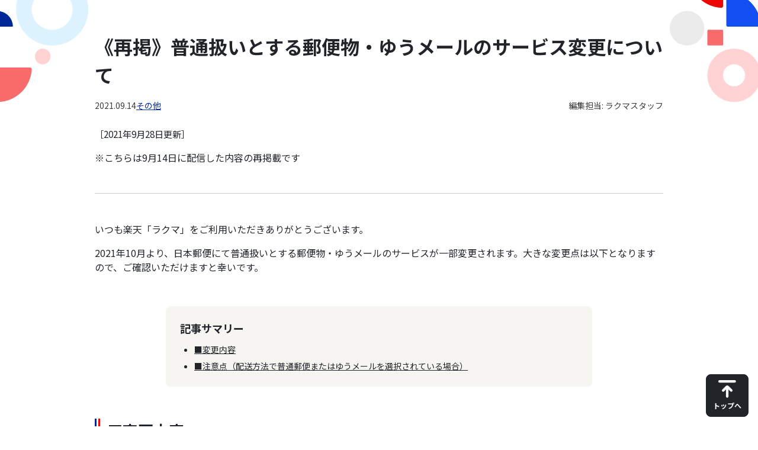

--- FILE ---
content_type: text/html; charset=UTF-8
request_url: https://fril.jp/magazine/2021-09-14-111110/?app=true
body_size: 10320
content:
<!doctype html>
<html lang="ja">
<head>
<meta charset="UTF-8">
<meta name="viewport" content="width=device-width, initial-scale=1, shrink-to-fit=no">
<meta name="theme-color" content="#002896">

<link rel="preconnect" href="https://fonts.googleapis.com">
<link rel="preconnect" href="https://fonts.gstatic.com" crossorigin>
<link href="https://fonts.googleapis.com/css2?family=Noto+Sans+JP:wght@400;500;700;900&display=swap" rel="stylesheet">

<meta name='robots' content='index, follow, max-image-preview:large, max-snippet:-1, max-video-preview:-1' />

<!-- Google Tag Manager for WordPress by gtm4wp.com -->
<script data-cfasync="false" data-pagespeed-no-defer>
	var gtm4wp_datalayer_name = "dataLayer";
	var dataLayer = dataLayer || [];

	const gtm4wp_scrollerscript_debugmode         = false;
	const gtm4wp_scrollerscript_callbacktime      = 100;
	const gtm4wp_scrollerscript_readerlocation    = 150;
	const gtm4wp_scrollerscript_contentelementid  = "content";
	const gtm4wp_scrollerscript_scannertime       = 60;
</script>
<!-- End Google Tag Manager for WordPress by gtm4wp.com -->
	<!-- This site is optimized with the Yoast SEO plugin v26.7 - https://yoast.com/wordpress/plugins/seo/ -->
	<title>《再掲》普通扱いとする郵便物・ゆうメールのサービス変更について ｜ラクマplus</title>
	<meta name="description" content="「《再掲》普通扱いとする郵便物・ゆうメールのサービス変更について 」の記事。楽天のフリマアプリ「ラクマ」がお届けするWebマガジン「ラクマplus 」。「ラクマでちょっとプラスな暮らし」をテーマに、様々な情報を発信しています。" />
	<link rel="canonical" href="https://fril.jp/magazine/2021-09-14-111110/" />
	<meta property="og:locale" content="ja_JP" />
	<meta property="og:type" content="article" />
	<meta property="og:title" content="《再掲》普通扱いとする郵便物・ゆうメールのサービス変更について ｜ラクマplus" />
	<meta property="og:description" content="「《再掲》普通扱いとする郵便物・ゆうメールのサービス変更について 」の記事。楽天のフリマアプリ「ラクマ」がお届けするWebマガジン「ラクマplus 」。「ラクマでちょっとプラスな暮らし」をテーマに、様々な情報を発信しています。" />
	<meta property="og:url" content="https://fril.jp/magazine/2021-09-14-111110/" />
	<meta property="og:site_name" content="ラクマplus" />
	<meta property="article:published_time" content="2021-09-14T02:11:10+00:00" />
	<meta property="article:modified_time" content="2023-10-10T02:32:25+00:00" />
	<meta property="og:image" content="https://fril.jp/magazine/wp-content/uploads/2023/08/rakuma_1200_675.png" />
	<meta property="og:image:width" content="1200" />
	<meta property="og:image:height" content="675" />
	<meta property="og:image:type" content="image/png" />
	<meta name="author" content="ラクマスタッフ" />
	<meta name="twitter:card" content="summary_large_image" />
	<meta name="twitter:label1" content="執筆者" />
	<meta name="twitter:data1" content="ラクマスタッフ" />
	<meta name="twitter:label2" content="推定読み取り時間" />
	<meta name="twitter:data2" content="2分" />
	<script type="application/ld+json" class="yoast-schema-graph">{"@context":"https://schema.org","@graph":[{"@type":"Article","@id":"https://fril.jp/magazine/2021-09-14-111110/#article","isPartOf":{"@id":"https://fril.jp/magazine/2021-09-14-111110/"},"author":{"name":"ラクマスタッフ","@id":"https://fril.jp/magazine/#/schema/person/df54876c2ed61a2660f3217e89c709ae"},"headline":"《再掲》普通扱いとする郵便物・ゆうメールのサービス変更について","datePublished":"2021-09-14T02:11:10+00:00","dateModified":"2023-10-10T02:32:25+00:00","mainEntityOfPage":{"@id":"https://fril.jp/magazine/2021-09-14-111110/"},"wordCount":1,"publisher":{"@id":"https://fril.jp/magazine/#organization"},"articleSection":["その他"],"inLanguage":"ja"},{"@type":"WebPage","@id":"https://fril.jp/magazine/2021-09-14-111110/","url":"https://fril.jp/magazine/2021-09-14-111110/","name":"《再掲》普通扱いとする郵便物・ゆうメールのサービス変更について ｜ラクマplus","isPartOf":{"@id":"https://fril.jp/magazine/#website"},"datePublished":"2021-09-14T02:11:10+00:00","dateModified":"2023-10-10T02:32:25+00:00","description":"「《再掲》普通扱いとする郵便物・ゆうメールのサービス変更について 」の記事。楽天のフリマアプリ「ラクマ」がお届けするWebマガジン「ラクマplus 」。「ラクマでちょっとプラスな暮らし」をテーマに、様々な情報を発信しています。","breadcrumb":{"@id":"https://fril.jp/magazine/2021-09-14-111110/#breadcrumb"},"inLanguage":"ja","potentialAction":[{"@type":"ReadAction","target":["https://fril.jp/magazine/2021-09-14-111110/"]}]},{"@type":"BreadcrumbList","@id":"https://fril.jp/magazine/2021-09-14-111110/#breadcrumb","itemListElement":[{"@type":"ListItem","position":1,"name":"ホーム","item":"https://fril.jp/magazine/"},{"@type":"ListItem","position":2,"name":"その他","item":"https://fril.jp/magazine/category/backup/"},{"@type":"ListItem","position":3,"name":"その他","item":"https://fril.jp/magazine/category/backup/private/"},{"@type":"ListItem","position":4,"name":"《再掲》普通扱いとする郵便物・ゆうメールのサービス変更について"}]},{"@type":"WebSite","@id":"https://fril.jp/magazine/#website","url":"https://fril.jp/magazine/","name":"ラクマplus","description":"「ラクマでちょっとプラスな暮らし」を叶えるマガジン","publisher":{"@id":"https://fril.jp/magazine/#organization"},"potentialAction":[{"@type":"SearchAction","target":{"@type":"EntryPoint","urlTemplate":"https://fril.jp/magazine/?s={search_term_string}"},"query-input":{"@type":"PropertyValueSpecification","valueRequired":true,"valueName":"search_term_string"}}],"inLanguage":"ja"},{"@type":"Organization","@id":"https://fril.jp/magazine/#organization","name":"ラクマplus","url":"https://fril.jp/magazine/","logo":{"@type":"ImageObject","inLanguage":"ja","@id":"https://fril.jp/magazine/#/schema/logo/image/","url":"https://fril.jp/magazine/wp-content/uploads/2023/08/rakuma_1200_675.png","contentUrl":"https://fril.jp/magazine/wp-content/uploads/2023/08/rakuma_1200_675.png","width":1200,"height":675,"caption":"ラクマplus"},"image":{"@id":"https://fril.jp/magazine/#/schema/logo/image/"}},{"@type":"Person","@id":"https://fril.jp/magazine/#/schema/person/df54876c2ed61a2660f3217e89c709ae","name":"ラクマスタッフ","url":"https://fril.jp/magazine/author/rakuma_staff/"}]}</script>
	<!-- / Yoast SEO plugin. -->


<link rel='dns-prefetch' href='//fril.jp' />
<link rel='dns-prefetch' href='//rakuma.rakuten.co.jp' />
<link rel="alternate" type="application/rss+xml" title="ラクマplus &raquo; フィード" href="https://fril.jp/magazine/feed/" />
<link rel="alternate" type="application/rss+xml" title="ラクマplus &raquo; コメントフィード" href="https://fril.jp/magazine/comments/feed/" />
<link rel="alternate" title="oEmbed (JSON)" type="application/json+oembed" href="https://fril.jp/magazine/wp-json/oembed/1.0/embed?url=https%3A%2F%2Ffril.jp%2Fmagazine%2F2021-09-14-111110%2F" />
<link rel="alternate" title="oEmbed (XML)" type="text/xml+oembed" href="https://fril.jp/magazine/wp-json/oembed/1.0/embed?url=https%3A%2F%2Ffril.jp%2Fmagazine%2F2021-09-14-111110%2F&#038;format=xml" />
<style id='wp-img-auto-sizes-contain-inline-css' type='text/css'>
img:is([sizes=auto i],[sizes^="auto," i]){contain-intrinsic-size:3000px 1500px}
/*# sourceURL=wp-img-auto-sizes-contain-inline-css */
</style>
<style id='wp-emoji-styles-inline-css' type='text/css'>

	img.wp-smiley, img.emoji {
		display: inline !important;
		border: none !important;
		box-shadow: none !important;
		height: 1em !important;
		width: 1em !important;
		margin: 0 0.07em !important;
		vertical-align: -0.1em !important;
		background: none !important;
		padding: 0 !important;
	}
/*# sourceURL=wp-emoji-styles-inline-css */
</style>
<style id='wp-block-library-inline-css' type='text/css'>
:root{--wp-block-synced-color:#7a00df;--wp-block-synced-color--rgb:122,0,223;--wp-bound-block-color:var(--wp-block-synced-color);--wp-editor-canvas-background:#ddd;--wp-admin-theme-color:#007cba;--wp-admin-theme-color--rgb:0,124,186;--wp-admin-theme-color-darker-10:#006ba1;--wp-admin-theme-color-darker-10--rgb:0,107,160.5;--wp-admin-theme-color-darker-20:#005a87;--wp-admin-theme-color-darker-20--rgb:0,90,135;--wp-admin-border-width-focus:2px}@media (min-resolution:192dpi){:root{--wp-admin-border-width-focus:1.5px}}.wp-element-button{cursor:pointer}:root .has-very-light-gray-background-color{background-color:#eee}:root .has-very-dark-gray-background-color{background-color:#313131}:root .has-very-light-gray-color{color:#eee}:root .has-very-dark-gray-color{color:#313131}:root .has-vivid-green-cyan-to-vivid-cyan-blue-gradient-background{background:linear-gradient(135deg,#00d084,#0693e3)}:root .has-purple-crush-gradient-background{background:linear-gradient(135deg,#34e2e4,#4721fb 50%,#ab1dfe)}:root .has-hazy-dawn-gradient-background{background:linear-gradient(135deg,#faaca8,#dad0ec)}:root .has-subdued-olive-gradient-background{background:linear-gradient(135deg,#fafae1,#67a671)}:root .has-atomic-cream-gradient-background{background:linear-gradient(135deg,#fdd79a,#004a59)}:root .has-nightshade-gradient-background{background:linear-gradient(135deg,#330968,#31cdcf)}:root .has-midnight-gradient-background{background:linear-gradient(135deg,#020381,#2874fc)}:root{--wp--preset--font-size--normal:16px;--wp--preset--font-size--huge:42px}.has-regular-font-size{font-size:1em}.has-larger-font-size{font-size:2.625em}.has-normal-font-size{font-size:var(--wp--preset--font-size--normal)}.has-huge-font-size{font-size:var(--wp--preset--font-size--huge)}.has-text-align-center{text-align:center}.has-text-align-left{text-align:left}.has-text-align-right{text-align:right}.has-fit-text{white-space:nowrap!important}#end-resizable-editor-section{display:none}.aligncenter{clear:both}.items-justified-left{justify-content:flex-start}.items-justified-center{justify-content:center}.items-justified-right{justify-content:flex-end}.items-justified-space-between{justify-content:space-between}.screen-reader-text{border:0;clip-path:inset(50%);height:1px;margin:-1px;overflow:hidden;padding:0;position:absolute;width:1px;word-wrap:normal!important}.screen-reader-text:focus{background-color:#ddd;clip-path:none;color:#444;display:block;font-size:1em;height:auto;left:5px;line-height:normal;padding:15px 23px 14px;text-decoration:none;top:5px;width:auto;z-index:100000}html :where(.has-border-color){border-style:solid}html :where([style*=border-top-color]){border-top-style:solid}html :where([style*=border-right-color]){border-right-style:solid}html :where([style*=border-bottom-color]){border-bottom-style:solid}html :where([style*=border-left-color]){border-left-style:solid}html :where([style*=border-width]){border-style:solid}html :where([style*=border-top-width]){border-top-style:solid}html :where([style*=border-right-width]){border-right-style:solid}html :where([style*=border-bottom-width]){border-bottom-style:solid}html :where([style*=border-left-width]){border-left-style:solid}html :where(img[class*=wp-image-]){height:auto;max-width:100%}:where(figure){margin:0 0 1em}html :where(.is-position-sticky){--wp-admin--admin-bar--position-offset:var(--wp-admin--admin-bar--height,0px)}@media screen and (max-width:600px){html :where(.is-position-sticky){--wp-admin--admin-bar--position-offset:0px}}

/*# sourceURL=wp-block-library-inline-css */
</style><style id='global-styles-inline-css' type='text/css'>
:root{--wp--preset--aspect-ratio--square: 1;--wp--preset--aspect-ratio--4-3: 4/3;--wp--preset--aspect-ratio--3-4: 3/4;--wp--preset--aspect-ratio--3-2: 3/2;--wp--preset--aspect-ratio--2-3: 2/3;--wp--preset--aspect-ratio--16-9: 16/9;--wp--preset--aspect-ratio--9-16: 9/16;--wp--preset--color--black: #000000;--wp--preset--color--cyan-bluish-gray: #abb8c3;--wp--preset--color--white: #ffffff;--wp--preset--color--pale-pink: #f78da7;--wp--preset--color--vivid-red: #cf2e2e;--wp--preset--color--luminous-vivid-orange: #ff6900;--wp--preset--color--luminous-vivid-amber: #fcb900;--wp--preset--color--light-green-cyan: #7bdcb5;--wp--preset--color--vivid-green-cyan: #00d084;--wp--preset--color--pale-cyan-blue: #8ed1fc;--wp--preset--color--vivid-cyan-blue: #0693e3;--wp--preset--color--vivid-purple: #9b51e0;--wp--preset--color--rkm-pink: #FFB9BE;--wp--preset--color--rkm-green: #C1FFA4;--wp--preset--color--rkm-yellow: #FFEB83;--wp--preset--color--primary: #002896;--wp--preset--color--danger: #ec0606;--wp--preset--gradient--vivid-cyan-blue-to-vivid-purple: linear-gradient(135deg,rgb(6,147,227) 0%,rgb(155,81,224) 100%);--wp--preset--gradient--light-green-cyan-to-vivid-green-cyan: linear-gradient(135deg,rgb(122,220,180) 0%,rgb(0,208,130) 100%);--wp--preset--gradient--luminous-vivid-amber-to-luminous-vivid-orange: linear-gradient(135deg,rgb(252,185,0) 0%,rgb(255,105,0) 100%);--wp--preset--gradient--luminous-vivid-orange-to-vivid-red: linear-gradient(135deg,rgb(255,105,0) 0%,rgb(207,46,46) 100%);--wp--preset--gradient--very-light-gray-to-cyan-bluish-gray: linear-gradient(135deg,rgb(238,238,238) 0%,rgb(169,184,195) 100%);--wp--preset--gradient--cool-to-warm-spectrum: linear-gradient(135deg,rgb(74,234,220) 0%,rgb(151,120,209) 20%,rgb(207,42,186) 40%,rgb(238,44,130) 60%,rgb(251,105,98) 80%,rgb(254,248,76) 100%);--wp--preset--gradient--blush-light-purple: linear-gradient(135deg,rgb(255,206,236) 0%,rgb(152,150,240) 100%);--wp--preset--gradient--blush-bordeaux: linear-gradient(135deg,rgb(254,205,165) 0%,rgb(254,45,45) 50%,rgb(107,0,62) 100%);--wp--preset--gradient--luminous-dusk: linear-gradient(135deg,rgb(255,203,112) 0%,rgb(199,81,192) 50%,rgb(65,88,208) 100%);--wp--preset--gradient--pale-ocean: linear-gradient(135deg,rgb(255,245,203) 0%,rgb(182,227,212) 50%,rgb(51,167,181) 100%);--wp--preset--gradient--electric-grass: linear-gradient(135deg,rgb(202,248,128) 0%,rgb(113,206,126) 100%);--wp--preset--gradient--midnight: linear-gradient(135deg,rgb(2,3,129) 0%,rgb(40,116,252) 100%);--wp--preset--font-size--small: 14px;--wp--preset--font-size--medium: 20px;--wp--preset--font-size--large: 36px;--wp--preset--font-size--x-large: 42px;--wp--preset--font-size--h-2: 30px;--wp--preset--font-size--h-3: 26px;--wp--preset--font-size--h-4: 21px;--wp--preset--spacing--20: 0.44rem;--wp--preset--spacing--30: 0.67rem;--wp--preset--spacing--40: 1rem;--wp--preset--spacing--50: 1.5rem;--wp--preset--spacing--60: 2.25rem;--wp--preset--spacing--70: 3.38rem;--wp--preset--spacing--80: 5.06rem;--wp--preset--shadow--natural: 6px 6px 9px rgba(0, 0, 0, 0.2);--wp--preset--shadow--deep: 12px 12px 50px rgba(0, 0, 0, 0.4);--wp--preset--shadow--sharp: 6px 6px 0px rgba(0, 0, 0, 0.2);--wp--preset--shadow--outlined: 6px 6px 0px -3px rgb(255, 255, 255), 6px 6px rgb(0, 0, 0);--wp--preset--shadow--crisp: 6px 6px 0px rgb(0, 0, 0);}:where(.is-layout-flex){gap: 0.5em;}:where(.is-layout-grid){gap: 0.5em;}body .is-layout-flex{display: flex;}.is-layout-flex{flex-wrap: wrap;align-items: center;}.is-layout-flex > :is(*, div){margin: 0;}body .is-layout-grid{display: grid;}.is-layout-grid > :is(*, div){margin: 0;}:where(.wp-block-columns.is-layout-flex){gap: 2em;}:where(.wp-block-columns.is-layout-grid){gap: 2em;}:where(.wp-block-post-template.is-layout-flex){gap: 1.25em;}:where(.wp-block-post-template.is-layout-grid){gap: 1.25em;}.has-black-color{color: var(--wp--preset--color--black) !important;}.has-cyan-bluish-gray-color{color: var(--wp--preset--color--cyan-bluish-gray) !important;}.has-white-color{color: var(--wp--preset--color--white) !important;}.has-pale-pink-color{color: var(--wp--preset--color--pale-pink) !important;}.has-vivid-red-color{color: var(--wp--preset--color--vivid-red) !important;}.has-luminous-vivid-orange-color{color: var(--wp--preset--color--luminous-vivid-orange) !important;}.has-luminous-vivid-amber-color{color: var(--wp--preset--color--luminous-vivid-amber) !important;}.has-light-green-cyan-color{color: var(--wp--preset--color--light-green-cyan) !important;}.has-vivid-green-cyan-color{color: var(--wp--preset--color--vivid-green-cyan) !important;}.has-pale-cyan-blue-color{color: var(--wp--preset--color--pale-cyan-blue) !important;}.has-vivid-cyan-blue-color{color: var(--wp--preset--color--vivid-cyan-blue) !important;}.has-vivid-purple-color{color: var(--wp--preset--color--vivid-purple) !important;}.has-black-background-color{background-color: var(--wp--preset--color--black) !important;}.has-cyan-bluish-gray-background-color{background-color: var(--wp--preset--color--cyan-bluish-gray) !important;}.has-white-background-color{background-color: var(--wp--preset--color--white) !important;}.has-pale-pink-background-color{background-color: var(--wp--preset--color--pale-pink) !important;}.has-vivid-red-background-color{background-color: var(--wp--preset--color--vivid-red) !important;}.has-luminous-vivid-orange-background-color{background-color: var(--wp--preset--color--luminous-vivid-orange) !important;}.has-luminous-vivid-amber-background-color{background-color: var(--wp--preset--color--luminous-vivid-amber) !important;}.has-light-green-cyan-background-color{background-color: var(--wp--preset--color--light-green-cyan) !important;}.has-vivid-green-cyan-background-color{background-color: var(--wp--preset--color--vivid-green-cyan) !important;}.has-pale-cyan-blue-background-color{background-color: var(--wp--preset--color--pale-cyan-blue) !important;}.has-vivid-cyan-blue-background-color{background-color: var(--wp--preset--color--vivid-cyan-blue) !important;}.has-vivid-purple-background-color{background-color: var(--wp--preset--color--vivid-purple) !important;}.has-black-border-color{border-color: var(--wp--preset--color--black) !important;}.has-cyan-bluish-gray-border-color{border-color: var(--wp--preset--color--cyan-bluish-gray) !important;}.has-white-border-color{border-color: var(--wp--preset--color--white) !important;}.has-pale-pink-border-color{border-color: var(--wp--preset--color--pale-pink) !important;}.has-vivid-red-border-color{border-color: var(--wp--preset--color--vivid-red) !important;}.has-luminous-vivid-orange-border-color{border-color: var(--wp--preset--color--luminous-vivid-orange) !important;}.has-luminous-vivid-amber-border-color{border-color: var(--wp--preset--color--luminous-vivid-amber) !important;}.has-light-green-cyan-border-color{border-color: var(--wp--preset--color--light-green-cyan) !important;}.has-vivid-green-cyan-border-color{border-color: var(--wp--preset--color--vivid-green-cyan) !important;}.has-pale-cyan-blue-border-color{border-color: var(--wp--preset--color--pale-cyan-blue) !important;}.has-vivid-cyan-blue-border-color{border-color: var(--wp--preset--color--vivid-cyan-blue) !important;}.has-vivid-purple-border-color{border-color: var(--wp--preset--color--vivid-purple) !important;}.has-vivid-cyan-blue-to-vivid-purple-gradient-background{background: var(--wp--preset--gradient--vivid-cyan-blue-to-vivid-purple) !important;}.has-light-green-cyan-to-vivid-green-cyan-gradient-background{background: var(--wp--preset--gradient--light-green-cyan-to-vivid-green-cyan) !important;}.has-luminous-vivid-amber-to-luminous-vivid-orange-gradient-background{background: var(--wp--preset--gradient--luminous-vivid-amber-to-luminous-vivid-orange) !important;}.has-luminous-vivid-orange-to-vivid-red-gradient-background{background: var(--wp--preset--gradient--luminous-vivid-orange-to-vivid-red) !important;}.has-very-light-gray-to-cyan-bluish-gray-gradient-background{background: var(--wp--preset--gradient--very-light-gray-to-cyan-bluish-gray) !important;}.has-cool-to-warm-spectrum-gradient-background{background: var(--wp--preset--gradient--cool-to-warm-spectrum) !important;}.has-blush-light-purple-gradient-background{background: var(--wp--preset--gradient--blush-light-purple) !important;}.has-blush-bordeaux-gradient-background{background: var(--wp--preset--gradient--blush-bordeaux) !important;}.has-luminous-dusk-gradient-background{background: var(--wp--preset--gradient--luminous-dusk) !important;}.has-pale-ocean-gradient-background{background: var(--wp--preset--gradient--pale-ocean) !important;}.has-electric-grass-gradient-background{background: var(--wp--preset--gradient--electric-grass) !important;}.has-midnight-gradient-background{background: var(--wp--preset--gradient--midnight) !important;}.has-small-font-size{font-size: var(--wp--preset--font-size--small) !important;}.has-medium-font-size{font-size: var(--wp--preset--font-size--medium) !important;}.has-large-font-size{font-size: var(--wp--preset--font-size--large) !important;}.has-x-large-font-size{font-size: var(--wp--preset--font-size--x-large) !important;}
/*# sourceURL=global-styles-inline-css */
</style>

<style id='classic-theme-styles-inline-css' type='text/css'>
/*! This file is auto-generated */
.wp-block-button__link{color:#fff;background-color:#32373c;border-radius:9999px;box-shadow:none;text-decoration:none;padding:calc(.667em + 2px) calc(1.333em + 2px);font-size:1.125em}.wp-block-file__button{background:#32373c;color:#fff;text-decoration:none}
/*# sourceURL=/wp-includes/css/classic-themes.min.css */
</style>
<style id='ez-toc-exclude-toggle-css-inline-css' type='text/css'>
#ez-toc-container input[type="checkbox"]:checked + nav, #ez-toc-widget-container input[type="checkbox"]:checked + nav {opacity: 0;max-height: 0;border: none;display: none;}
/*# sourceURL=ez-toc-exclude-toggle-css-inline-css */
</style>
<link rel='stylesheet' id='swiper-css' href='https://fril.jp/magazine/wp-content/themes/rakuma_plus/assets/swiper/swiper-bundle.min.css?ver=9.0.3' type='text/css' media='all' />
<link rel='stylesheet' id='rkmico-css' href='https://fril.jp/magazine/wp-content/themes/rakuma_plus/assets/font/rkmico/style.css?ver=1.2.0' type='text/css' media='all' />
<link rel='stylesheet' id='bootstrap-css' href='https://fril.jp/magazine/wp-content/themes/rakuma_plus/assets/css/theme.css?ver=5.2.3.13' type='text/css' media='all' />
<script type="text/javascript" src="https://fril.jp/magazine/wp-content/plugins/duracelltomi-google-tag-manager/dist/js/analytics-talk-content-tracking.js?ver=1.22.3" id="gtm4wp-scroll-tracking-js"></script>
<link rel="https://api.w.org/" href="https://fril.jp/magazine/wp-json/" /><link rel="alternate" title="JSON" type="application/json" href="https://fril.jp/magazine/wp-json/wp/v2/posts/2475" /><link rel='shortlink' href='https://fril.jp/magazine/?p=2475' />

<!-- Google Tag Manager for WordPress by gtm4wp.com -->
<!-- GTM Container placement set to automatic -->
<script data-cfasync="false" data-pagespeed-no-defer>
	var dataLayer_content = {"pagePostType":"post","pagePostType2":"single-post","pageCategory":["private"],"pagePostAuthor":"ラクマスタッフ"};
	dataLayer.push( dataLayer_content );
</script>
<script data-cfasync="false" data-pagespeed-no-defer>
(function(w,d,s,l,i){w[l]=w[l]||[];w[l].push({'gtm.start':
new Date().getTime(),event:'gtm.js'});var f=d.getElementsByTagName(s)[0],
j=d.createElement(s),dl=l!='dataLayer'?'&l='+l:'';j.async=true;j.src=
'//www.googletagmanager.com/gtm.js?id='+i+dl;f.parentNode.insertBefore(j,f);
})(window,document,'script','dataLayer','GTM-PBGNRW');
</script>
<!-- End Google Tag Manager for WordPress by gtm4wp.com --><link rel="icon" href="https://fril.jp/magazine/wp-content/uploads/2023/04/cropped-favicon-32x32.png" sizes="32x32" />
<link rel="icon" href="https://fril.jp/magazine/wp-content/uploads/2023/04/cropped-favicon-192x192.png" sizes="192x192" />
<link rel="apple-touch-icon" href="https://fril.jp/magazine/wp-content/uploads/2023/04/cropped-favicon-180x180.png" />
<meta name="msapplication-TileImage" content="https://fril.jp/magazine/wp-content/uploads/2023/04/cropped-favicon-270x270.png" />
		<style type="text/css" id="wp-custom-css">
			@media(min-width: 768px){.rkm_top{text-align:left;}}

.wp-block-buttons
  .wp-block-button:not(.is-style-outline)
  .wp-block-button__link:not(.has-background),
.wp-block-buttons
  .wp-block-button:not(.is-style-outline)
  .wp-block-button__link.has-dark-background-color {
  background: #ec0606;
  border-color: #ec0606;
}

.wp-block-buttons
  .wp-block-button:not(.is-style-outline)
  .wp-block-button__link:not(.has-background):hover,
.wp-block-buttons
  .wp-block-button:not(.is-style-outline)
  .wp-block-button__link.has-dark-background-color:hover {
  background: #c71f1f;
  border-color: #c71f1f;
}		</style>
		<script>
if (location.host != "fril.jp") {
  window.location.href = "https://fril.jp/magazine/";
}
</script>
</head>
<body class="wp-singular post-template-default single single-post postid-2475 single-format-standard wp-embed-responsive wp-theme-rakuma_plus has_toptxt" id="top">

<div class="container">

<div id="fb-root"></div>
<script async defer crossorigin="anonymous" src="https://connect.facebook.net/ja_JP/sdk.js#xfbml=1&version=v8.0" nonce="EtT3e0qv"></script>
<script src="https://d.line-scdn.net/r/web/social-plugin/js/thirdparty/loader.min.js" async="async" defer="defer"></script>
<script type="text/javascript" src="https://b.st-hatena.com/js/bookmark_button.js" charset="utf-8" async="async"></script>
<script async src="https://platform.twitter.com/widgets.js" charset="utf-8"></script>
<article id="post-2475" class="rkm_article post-2475 post type-post status-publish format-standard hentry category-private">
    <header class="entry-header"><h1 class="entry-title">《再掲》普通扱いとする郵便物・ゆうメールのサービス変更について</h1><div class="rkm_article_meta d-flex flex-wrap">
<div class="rkm_article_at"><time class="entry-date updated" datetime="2021-09-14T11:11:10+09:00">2021.09.14</time></div>
<div class="rkm_article_categories d-flex flex-wrap"><a href="https://fril.jp/magazine/category/backup/private/" rel="tag">その他</a></div>
<div class="rkm_article_tags d-flex flex-wrap me-auto"></div>
<div class="rkm_article_auther">編集担当: <span class="author vcard">ラクマスタッフ</span></div>
</div><!-- .rkm_article_meta --></header>
    <!-- .entry-header -->
    <div class="entry-content js_fireevent_article_seo">
        <p><span style="font-size: 95%;">［2021年9月28日更新］</span></p>
<p>※こちらは9月14日に配信した内容の再掲載です</p>
<hr />
<p>いつも楽天「ラクマ」をご利用いただきありがとうございます。</p>
<p>2021年10月より、日本郵便にて普通扱いとする郵便物・ゆうメールのサービスが一部変更されます。大きな変更点は以下となりますので、ご確認いただけますと幸いです。</p>
<div id="ez-toc-container" class="ez-toc-v2_0_80 counter-hierarchy ez-toc-counter ez-toc-grey ez-toc-container-direction">
<nav><div class="ez-toc-title">記事サマリー</div><ul class='ez-toc-list ez-toc-list-level-1 ' ><li class='ez-toc-page-1 ez-toc-heading-level-3'><a class="ez-toc-link ez-toc-heading-1" href="#%e2%96%a0%e5%a4%89%e6%9b%b4%e5%86%85%e5%ae%b9" >■変更内容</a></li><li class='ez-toc-page-1 ez-toc-heading-level-3'><a class="ez-toc-link ez-toc-heading-2" href="#%e2%96%a0%e6%b3%a8%e6%84%8f%e7%82%b9%ef%bc%88%e9%85%8d%e9%80%81%e6%96%b9%e6%b3%95%e3%81%a7%e6%99%ae%e9%80%9a%e9%83%b5%e4%be%bf%e3%81%be%e3%81%9f%e3%81%af%e3%82%86%e3%81%86%e3%83%a1%e3%83%bc%e3%83%ab%e3%82%92%e9%81%b8%e6%8a%9e%e3%81%95%e3%82%8c%e3%81%a6%e3%81%84%e3%82%8b%e5%a0%b4%e5%90%88%ef%bc%89" >■注意点（配送方法で普通郵便またはゆうメールを選択されている場合）</a></li></ul></nav></div>
<h3 id="変更内容"><span class="ez-toc-section" id="%e2%96%a0%e5%a4%89%e6%9b%b4%e5%86%85%e5%ae%b9"></span>■変更内容<span class="ez-toc-section-end"></span></h3>
<p><span style="font-size: 115%;"><b>1. 土曜日の配達休止</b><br />
</span><br />
2021年10 月より、<b><span style="color: #ff0000;">普通扱いとする郵便物およびゆうメール</span></b>は、日曜日および祝日に加え、土曜日の配達も休止に変更となります（ゆうパック、ゆうパケット、レターパックプラス、レターパックライト、クリックポスト、速達、書留、簡易書留などは、引き続き土曜日、日曜日、休日も配達し、お届け日数に変更はございません）。</p>
<p><span style="font-size: 115%;"><b>2. お届け日数の繰り下げ</b><br />
</span><br />
2021年10 月より、普通扱いとする郵便物およびゆうメールのお届け日数を1 日程度段階的に繰り下げに変更となります。</p>
<p><span style="font-size: 105%;">▶詳細は <a href="https://www.post.japanpost.jp/2021revision/index.html">こちら</a>（日本郵便公式サイトへ飛びます）<br />
</span></p>
<h3 id="注意点配送方法で普通郵便またはゆうメールを選択されている場合"><span class="ez-toc-section" id="%e2%96%a0%e6%b3%a8%e6%84%8f%e7%82%b9%ef%bc%88%e9%85%8d%e9%80%81%e6%96%b9%e6%b3%95%e3%81%a7%e6%99%ae%e9%80%9a%e9%83%b5%e4%be%bf%e3%81%be%e3%81%9f%e3%81%af%e3%82%86%e3%81%86%e3%83%a1%e3%83%bc%e3%83%ab%e3%82%92%e9%81%b8%e6%8a%9e%e3%81%95%e3%82%8c%e3%81%a6%e3%81%84%e3%82%8b%e5%a0%b4%e5%90%88%ef%bc%89"></span>■注意点<span style="font-size: 80%;">（配送方法で普通郵便またはゆうメールを選択されている場合）</span><span class="ez-toc-section-end"></span></h3>
<p><b>【出品者の方へ】</b></p>
<ul>
<li style="list-style-type: none;">
・購入者が受取評価をおこなうまでに日数がかかる場合がございます</li>
<li style="list-style-type: none;">
 ・購入者へ受取評価の確認をされる際は、配達日数をお確かめのうえご連絡お願いいたします</li>
</ul>
<p><b>【購入者の方へ】</b></p>
<ul>
<li style="list-style-type: none;">・商品がお手元に届くまで日数がかかる場合がございます
<li style="list-style-type: none;">・発送通知から一定期間経過した取引に対して、受取評価に関するリマインドメールが自動的に配信されますが、商品が届いていない場合は<a href="https://faq.fril.jp/5126/">「受取・評価をお願いされるメールの配信を止めてほしい」</a>をご確認お願いいたします</li>
</ul>
<hr>
<p>ご不明な点がございましたら、マイページ（サイドメニュー）の［その他 &gt; お問い合わせ］よりご連絡いただくか、 <a href="https://www.post.japanpost.jp/2021revision/index.html">日本郵便の公式サイト</a>をご確認くださいませ。</p>
<p>今後とも楽天「ラクマ」をよろしくお願いいたします。</p>
            </div>
    <!-- .entry-content -->
</article>


</div><!-- .container -->



<div class="sticky-bottom d-flex justify-content-end rkm_totop">
<a href="#top" class="rkm_totop_btn btn btn-dark">
<span class="rkm_totop_btn_ico rkmico-totop"></span>
<span class="rkm_totop_btn_txt">トップへ</span>
</a>
</div><!-- .sticky-bottom -->

<footer class="rkm_footer">
<div class="container">
<div class="d-flex justify-content-center">
<a class="rkm_footer_logo" href="https://fril.jp/magazine/">
<img class="rkm_footer_logo_img d-block img-fluid" src="https://fril.jp/magazine/wp-content/themes/rakuma_plus/assets/img/rakuma-plus.svg" alt="ラクマplus" width="120" height="32">
</a>
</div><!-- .d-flex -->

<h6 class="rkm_footer_nav_ttl text-center"><a class="link-dark text-decoration-none" href="https://fril.jp/magazine/category/backup/">その他記事一覧</a></h6>
<ul class="rkm_footer_nav nav justify-content-center"><li class="nav-item"><a class="nav-link link-dark" href="https://fril.jp/magazine/category/backup/">すべて</a></li></ul>
<ul class="rkm_footer_sns nav justify-content-center">
<li class="nav-item"><a class="nav-link link-secondary" href="https://twitter.com/rakuma_official" target="_blank"><span class="rkmico-x"></span></a></li>
<li class="nav-item"><a class="nav-link link-secondary" href="https://www.instagram.com/rakuma_official/" target="_blank"><span class="rkmico-instagram"></span></a></li>
</ul>
<ul class="rkm_footer_nav nav justify-content-center">
<li class="nav-item"><a class="nav-link link-dark js_fireevent_footer_rakuma" href="https://amsz.adj.st?adj_t=gxvo5sk&adj_deep_link=fril%3A%2F%2F&adj_campaign=RakumaPlus_footer&adj_fallback=https%3A%2F%2Ffril.jp&adj_redirect_macos=https%3A%2F%2Ffril.jp" target="_blank">Rakuten Rakuma</a></li>
<li class="nav-item"><a class="nav-link link-dark js_fireevent_footer_corp" href="https://corp.rakuten.co.jp/" target="_blank">会社概要</a></li>
<li class="nav-item"><a class="nav-link link-dark js_fireevent_footer_policy" href="https://fril.jp/info/policy" target="_blank">利用規約</a></li>
<li class="nav-item"><a class="nav-link link-dark js_fireevent_footer_privacy" href="https://fril.jp/info/privacy" target="_blank">プライバシーポリシー</a></li>
<li class="nav-item"><a class="nav-link link-dark js_fireevent_footer_contact" href="https://fril.jp/contact" target="_blank">お問い合わせ</a></li>
</ul>
<div class="d-flex justify-content-center">
<a class="rkm_footer_rr js_fireevent_footer_rakuma" href="https://amsz.adj.st?adj_t=gxvo5sk&adj_deep_link=fril%3A%2F%2F&adj_campaign=RakumaPlus_footer&adj_fallback=https%3A%2F%2Ffril.jp&adj_redirect_macos=https%3A%2F%2Ffril.jp" target="_blank">
<img class="rkm_footer_rr_img d-block img-fluid" src="https://fril.jp/magazine/wp-content/themes/rakuma_plus/assets/img/rakuten-rakuma.svg" alt="Rakuten Rakuma" width="196" height="28">
</a>
</div><!-- .d-flex -->
<div class="rkm_footer_copy text-center">© Rakuten Group, Inc.</div><!-- .rkm_footer_copy --></div><!-- .container -->
</footer>

<script type="speculationrules">
{"prefetch":[{"source":"document","where":{"and":[{"href_matches":"/magazine/*"},{"not":{"href_matches":["/magazine/wp-*.php","/magazine/wp-admin/*","/magazine/wp-content/uploads/*","/magazine/wp-content/*","/magazine/wp-content/plugins/*","/magazine/wp-content/themes/rakuma_plus/*","/magazine/*\\?(.+)"]}},{"not":{"selector_matches":"a[rel~=\"nofollow\"]"}},{"not":{"selector_matches":".no-prefetch, .no-prefetch a"}}]},"eagerness":"conservative"}]}
</script>
<script type="text/javascript" src="https://fril.jp/magazine/wp-content/themes/rakuma_plus/assets/bootstrap/bootstrap.bundle.min.js?ver=5.2.3" id="bootstrap-js"></script>
<script type="text/javascript" src="https://fril.jp/magazine/wp-content/themes/rakuma_plus/assets/swiper/swiper-bundle.min.js?ver=8.4.7" id="swiper-js"></script>
<script type="text/javascript" src="https://rakuma.rakuten.co.jp/info/campaign/common/js/device-detect_v1-0.js?ver=1.0.0" id="rrdd-js"></script>
<script type="text/javascript" src="https://fril.jp/magazine/wp-content/themes/rakuma_plus/assets/js/script.js?ver=1.0.11" id="theme-js"></script>
<script id="wp-emoji-settings" type="application/json">
{"baseUrl":"https://s.w.org/images/core/emoji/17.0.2/72x72/","ext":".png","svgUrl":"https://s.w.org/images/core/emoji/17.0.2/svg/","svgExt":".svg","source":{"concatemoji":"https://fril.jp/magazine/wp-includes/js/wp-emoji-release.min.js?ver=6.9"}}
</script>
<script type="module">
/* <![CDATA[ */
/*! This file is auto-generated */
const a=JSON.parse(document.getElementById("wp-emoji-settings").textContent),o=(window._wpemojiSettings=a,"wpEmojiSettingsSupports"),s=["flag","emoji"];function i(e){try{var t={supportTests:e,timestamp:(new Date).valueOf()};sessionStorage.setItem(o,JSON.stringify(t))}catch(e){}}function c(e,t,n){e.clearRect(0,0,e.canvas.width,e.canvas.height),e.fillText(t,0,0);t=new Uint32Array(e.getImageData(0,0,e.canvas.width,e.canvas.height).data);e.clearRect(0,0,e.canvas.width,e.canvas.height),e.fillText(n,0,0);const a=new Uint32Array(e.getImageData(0,0,e.canvas.width,e.canvas.height).data);return t.every((e,t)=>e===a[t])}function p(e,t){e.clearRect(0,0,e.canvas.width,e.canvas.height),e.fillText(t,0,0);var n=e.getImageData(16,16,1,1);for(let e=0;e<n.data.length;e++)if(0!==n.data[e])return!1;return!0}function u(e,t,n,a){switch(t){case"flag":return n(e,"\ud83c\udff3\ufe0f\u200d\u26a7\ufe0f","\ud83c\udff3\ufe0f\u200b\u26a7\ufe0f")?!1:!n(e,"\ud83c\udde8\ud83c\uddf6","\ud83c\udde8\u200b\ud83c\uddf6")&&!n(e,"\ud83c\udff4\udb40\udc67\udb40\udc62\udb40\udc65\udb40\udc6e\udb40\udc67\udb40\udc7f","\ud83c\udff4\u200b\udb40\udc67\u200b\udb40\udc62\u200b\udb40\udc65\u200b\udb40\udc6e\u200b\udb40\udc67\u200b\udb40\udc7f");case"emoji":return!a(e,"\ud83e\u1fac8")}return!1}function f(e,t,n,a){let r;const o=(r="undefined"!=typeof WorkerGlobalScope&&self instanceof WorkerGlobalScope?new OffscreenCanvas(300,150):document.createElement("canvas")).getContext("2d",{willReadFrequently:!0}),s=(o.textBaseline="top",o.font="600 32px Arial",{});return e.forEach(e=>{s[e]=t(o,e,n,a)}),s}function r(e){var t=document.createElement("script");t.src=e,t.defer=!0,document.head.appendChild(t)}a.supports={everything:!0,everythingExceptFlag:!0},new Promise(t=>{let n=function(){try{var e=JSON.parse(sessionStorage.getItem(o));if("object"==typeof e&&"number"==typeof e.timestamp&&(new Date).valueOf()<e.timestamp+604800&&"object"==typeof e.supportTests)return e.supportTests}catch(e){}return null}();if(!n){if("undefined"!=typeof Worker&&"undefined"!=typeof OffscreenCanvas&&"undefined"!=typeof URL&&URL.createObjectURL&&"undefined"!=typeof Blob)try{var e="postMessage("+f.toString()+"("+[JSON.stringify(s),u.toString(),c.toString(),p.toString()].join(",")+"));",a=new Blob([e],{type:"text/javascript"});const r=new Worker(URL.createObjectURL(a),{name:"wpTestEmojiSupports"});return void(r.onmessage=e=>{i(n=e.data),r.terminate(),t(n)})}catch(e){}i(n=f(s,u,c,p))}t(n)}).then(e=>{for(const n in e)a.supports[n]=e[n],a.supports.everything=a.supports.everything&&a.supports[n],"flag"!==n&&(a.supports.everythingExceptFlag=a.supports.everythingExceptFlag&&a.supports[n]);var t;a.supports.everythingExceptFlag=a.supports.everythingExceptFlag&&!a.supports.flag,a.supports.everything||((t=a.source||{}).concatemoji?r(t.concatemoji):t.wpemoji&&t.twemoji&&(r(t.twemoji),r(t.wpemoji)))});
//# sourceURL=https://fril.jp/magazine/wp-includes/js/wp-emoji-loader.min.js
/* ]]> */
</script>
<script>

const an = document.querySelectorAll('.rkm_nav_menu .menu-item-has-children>a');
for (let i = 0; i < an.length; i++) {
    an[i].addEventListener('click', function (e) {
        e.preventDefault();
        e.currentTarget.parentNode.classList.toggle('rkm_toggle');
    }, false);
}
const toc_max = 10;
const ta = document.querySelectorAll('#ez-toc-container .ez-toc-list a');
if (ta.length > toc_max) {
    const toc = document.getElementById('ez-toc-container');
    for (let i = 0; i < ta.length; i++) {
        if (i < toc_max) {
            continue;
        }
        ta[i].parentNode.classList.add('rkm_toc_li_toomany');
    }
    let div = document.createElement("div");
    div.id = "rkm_toc_toggler_container";
    document.querySelectorAll('#ez-toc-container>nav')[0].appendChild(div);

    let btn = document.createElement("button");
    btn.innerHTML = "すべて表示";
    btn.type = "button";
    btn.id = "rkm_toc_toggler";
    btn.classList.add('btn', 'btn-sm', 'btn-dark');
    document.getElementById('rkm_toc_toggler_container').appendChild(btn);

    toc.classList.add('rkm_toc_toomany');
    document.getElementById('rkm_toc_toggler').addEventListener('click', function (e) {
        e.preventDefault();
        toc.classList.toggle('rkm_toc_toomany_open');
        if (toc.classList.contains('rkm_toc_toomany_open')) {
            e.currentTarget.innerHTML = "一部を表示";
        } else {
            e.currentTarget.innerHTML = "すべて表示";
        }
    }, false);
}

</script>
<script id="ratDddHidden">
(function(){
    const pageTitle = document.title;
    if(pageTitle) {
        const hiddenPageTitleElm = `<input type="hidden" name="rat" id="ratPageName" value="${pageTitle}">`;
        const hiddenRatCustomParametersElm = `<input type="hidden" name="rat" id="ratCustomParameters" value="{'content_group':'ラクマplus','pageTitle':'${pageTitle}'}">`;
        const scriptTag = document.getElementById("ratDddHidden");
        if (scriptTag) {
            scriptTag.insertAdjacentHTML('afterend', hiddenRatCustomParametersElm);
            scriptTag.insertAdjacentHTML('afterend', hiddenPageTitleElm);
        }
    }
})();
</script>
<input type="hidden" name="rat" id="ratAccountId" value="1217">
<input type="hidden" name="rat" id="ratServiceId" value="1">
<input type="hidden" name="rat" id="ratTransportMethod" value="beacon">
<input type="hidden" name="rat" id="ratSiteSection" value="rakumaplus">
<script type="text/javascript" src="//r.r10s.jp/com/rat/js/rat-main.js" defer></script>
</body>
</html>

--- FILE ---
content_type: application/javascript
request_url: https://rakuma.rakuten.co.jp/info/campaign/common/js/device-detect_v1-0.js?ver=1.0.0
body_size: 527
content:
"use strict";

var appOnlyClassName = 'only-app';
var webOnlyClassName = 'only-web';

window.addEventListener('DOMContentLoaded', function() {
  var queryParam = getQueryParam()
  if (!queryParam) {
    hiddenElements(appOnlyClassName);
    return;
  }
  if (Object.keys(queryParam).indexOf('app') === -1) {
    hiddenElements(appOnlyClassName);
    return;
  }
  if (queryParam.app == 'true') {
    hiddenElements(webOnlyClassName);
  } else {
    hiddenElements(appOnlyClassName);
  }
});

var getQueryParam = function(){
  var queryString = window.location.search;
  var queryObject = new Object();
  if(queryString){
    queryString = queryString.substring(1);
    var parameters = queryString.split('&');

    for (var i = 0; i < parameters.length; i++) {
      var element = parameters[i].split('=');
      var paramName = decodeURIComponent(element[0]);
      var paramValue = decodeURIComponent(element[1]);
      queryObject[paramName] = paramValue;
    }
  }
  return queryObject;
};

var hiddenElements = function(className){
  var elements = document.querySelectorAll("." + className);
  Array.prototype.forEach.call(elements, function(el) {
    el.style.display = 'none';
  });
};